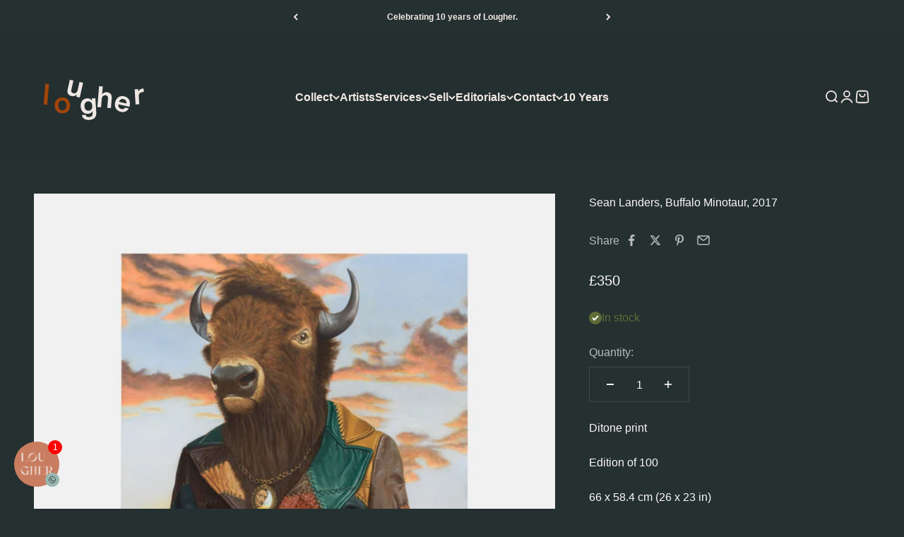

--- FILE ---
content_type: application/javascript
request_url: https://ecommplugins-trustboxsettings.trustpilot.com/lougher-contemporary-shop.myshopify.com.js?settings=1631697019402&shop=lougher-contemporary-shop.myshopify.com
body_size: 358
content:
const trustpilot_trustbox_settings = {"trustboxes":[],"activeTrustbox":0,"pageUrls":{"landing":"https://lougher-contemporary-shop.myshopify.com","category":"https://lougher-contemporary-shop.myshopify.com","product":"https://lougher-contemporary-shop.myshopify.com/products/ai-weiwei-odyssey-2017","ahr0chm6ly93d3cubg91z2hlcmnvbnrlbxbvcmfyes5jb20vcgfnzxmvdgvzdgltb25pywxz":"https://www.loughercontemporary.com/pages/testimonials"}};
dispatchEvent(new CustomEvent('trustpilotTrustboxSettingsLoaded'));